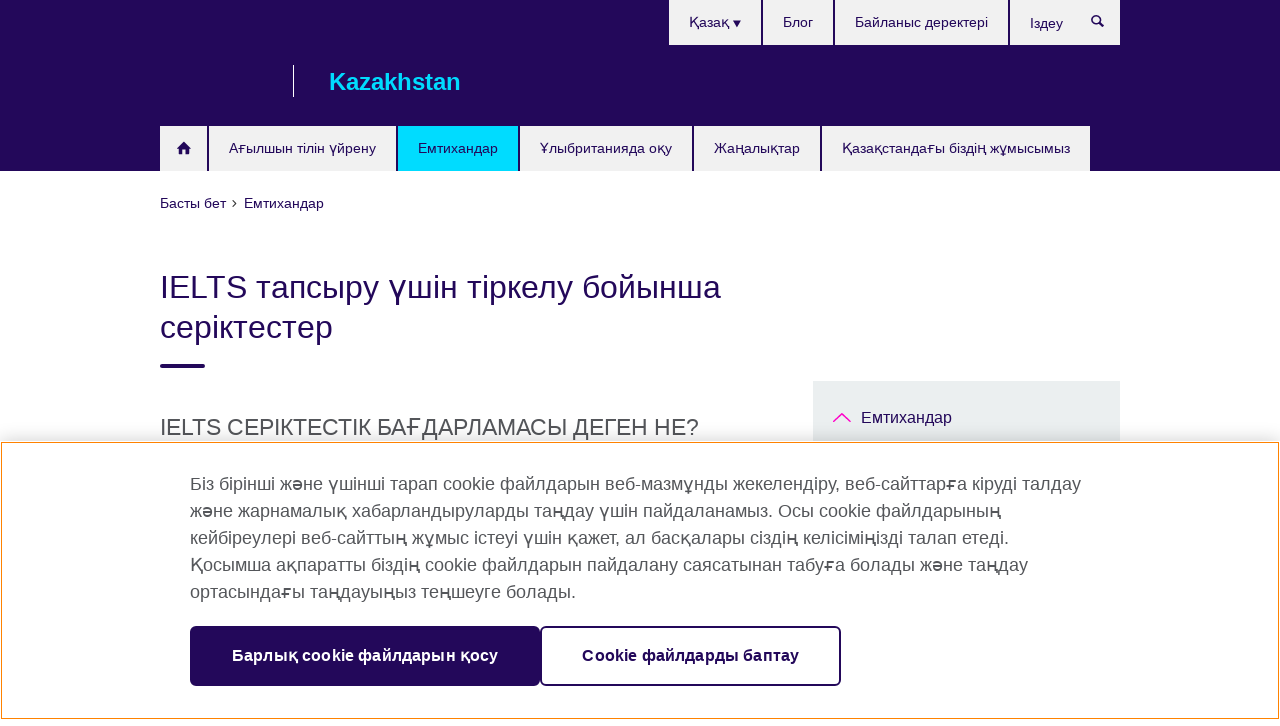

--- FILE ---
content_type: text/html; charset=utf-8
request_url: https://kazakhstan.britishcouncil.org/kk/exams/partnership
body_size: 15348
content:
<!DOCTYPE html>
<html lang="kk"
      dir="ltr"
      class="ltr">
<head>
  <!--[if IE]><![endif]-->
<meta http-equiv="Content-Type" content="text/html; charset=utf-8" />
<script> dataLayer = [{"pageTitle":"IELTS \u0442\u0430\u043f\u0441\u044b\u0440\u0443 \u04af\u0448\u0456\u043d \u0442\u0456\u0440\u043a\u0435\u043b\u0443 \u0431\u043e\u0439\u044b\u043d\u0448\u0430 \u0441\u0435\u0440\u0456\u043a\u0442\u0435\u0441\u0442\u0435\u0440 ","pageCategory":"general_info"}] </script>
<!-- OneTrust Cookies Consent Notice start -->
	<script src="https://cdn.cookielaw.org/scripttemplates/otSDKStub.js" data-document-language="true"
	type="text/javascript" charset="UTF-8" data-domain-script="a902e9be-a500-47f5-b438-11a4fb2e1e31"></script>
	<script type="text/javascript">
	function OptanonWrapper() { }
	</script><!-- OneTrust Cookies Consent Notice end --><!-- Google Tag Manager -->
<script>
  (function (w,d,s,l,i) {
w[l] = w[l]||[];w[l].push({'gtm.start':new Date().getTime(),event:'gtm.js'});var f = d.getElementsByTagName(s)[0],j = d.createElement(s),dl = l != 'dataLayer' ? '&l=' + l : '';j.async = true;j.src = '//www.googletagmanager.com/gtm.js?id=' + i + dl;f.parentNode.insertBefore(j,f);})(window,document,'script','dataLayer','GTM-WGRQH3');
</script>
<!-- End Google Tag Manager -->
<meta name="WT.sp" content="Kazakhstan" />
<link href="https://kazakhstan.britishcouncil.org/kk/exams/partnership" rel="alternate"  hreflang="x-default" /><link href="https://kazakhstan.britishcouncil.org/exam/partnership" rel="alternate" hreflang="en-KZ" />
<link href="https://kazakhstan.britishcouncil.org/kk/exams/partnership" rel="alternate" hreflang="kk-KZ" />
<link href="https://kazakhstan.britishcouncil.org/ru/exams/partnership" rel="alternate" hreflang="ru-KZ" />
<meta property="og:image" content="https://kazakhstan.britishcouncil.org/sites/default/files/bahrain_00312.jpg" />
<link rel="shortcut icon" href="https://kazakhstan.britishcouncil.org/profiles/solas2/themes/solas_ui/favicon.ico" type="image/vnd.microsoft.icon" />
<meta name="description" content="IELTS серіктестік бағдарламасы – IELTS емтиханына British Council ұйымының делдалдығымен үміткерлерді тіркеумен айналысатын мектептер мен ұйымдар үшін British Council ұйымы іске асыратын сер" />
<link rel="canonical" href="https://kazakhstan.britishcouncil.org/kk/exams/partnership" />
<meta name="twitter:dnt" content="on" />
  <title>IELTS тапсыру үшін тіркелу бойынша серіктестер | British Council</title>
  <meta http-equiv="X-UA-Compatible" content="IE=edge">
  <meta name="HandheldFriendly" content="True">
  <meta name="MobileOptimized" content="320">
  <meta name="viewport" content="width=device-width, initial-scale=1.0">
  <!-- iOS -->
  <link rel="apple-touch-icon" sizes="76x76"
        href="/profiles/solas2/themes/solas_ui/favicons/touch-icon-ipad.png">
  <link rel="apple-touch-icon" sizes="180x180"
        href="/profiles/solas2/themes/solas_ui/favicons/apple-touch-icon.png">
  <!-- Safari -->
  <link rel="mask-icon" color="#23085a"
        href="/profiles/solas2/themes/solas_ui/favicons/safari-pinned-tab.svg">
  <!-- Android -->
  <link rel="shortcut icon" sizes="192x192"
        href="/profiles/solas2/themes/solas_ui/favicons/android-chrome-192x192.png">
  <!-- Microsoft -->
  <meta name="msapplication-TileColor" content="#23085a">
  <meta name="msapplication-config" content="/favicons/browserconfig.xml">
  <meta name="theme-color" content="#ffffff">
  <meta http-equiv="cleartype" content="on">
  <link type="text/css" rel="stylesheet" href="/sites/default/files/advagg_css/css__gUwrWmDSCYDpNT-ZgT90lg3qnBO5bhMRTuszI3FZdGE__NddIO3YqwbFuLJ1SpObv95pgccLJqWX0xe4khRt6KhE__FCm6jXjiBjP8zuYZ_NnbkNCk7HnXXx-2_qGc7vHwDAI.css" media="all" />
<link type="text/css" rel="stylesheet" href="https://sui.britishcouncil.org/2.1.0/css/bc-theme.css" media="all" />
<link type="text/css" rel="stylesheet" href="/sites/default/files/advagg_css/css__RwG4UxoOUEqzC-64grp8_bfZJbZtYpEv0BDmS3Z9aqE__pPIAwEbg4s8bg9Cd5Pyut31kpi25dPreoMgRIIzILiE__FCm6jXjiBjP8zuYZ_NnbkNCk7HnXXx-2_qGc7vHwDAI.css" media="all" />
  <script src="/sites/default/files/advagg_js/js__XKqiBvZcB9K0EtZgl_-1bz5LyPEH_u8ah8XcuScspq8__2YujpmtfV0cviqjpUJ84wujhW7ha_JqiXl85CalCQYI__FCm6jXjiBjP8zuYZ_NnbkNCk7HnXXx-2_qGc7vHwDAI.js"></script>
<script src="/sites/default/files/advagg_js/js__eYiAm2GBf9Pa-kUJgRFgh9_ZW8m1oBIZfMIxZijeUxE__--6VVGcRgUtQnZAJlJTHVEjtioA1otSZE34ubE_QiMo__FCm6jXjiBjP8zuYZ_NnbkNCk7HnXXx-2_qGc7vHwDAI.js"></script>
<script src="/sites/default/files/advagg_js/js__fMFhrOJosdrD86FcgutJ6hYdkmt3HtNCOJcIbhpKTMw__kTnC4xo2TRJ1iq8fJX6y7Qhcb5D1y8OXTkGrX2DNK1g__FCm6jXjiBjP8zuYZ_NnbkNCk7HnXXx-2_qGc7vHwDAI.js"></script>
<script src="/sites/default/files/advagg_js/js__wRlYfEmJm6hjfvuapzq0pNOWP4LXmYMTM_tG7fZ_Bso__BsaKROlqVoH1U-25O4BHSOvj0FOd9mpaW6cDEgy8HfE__FCm6jXjiBjP8zuYZ_NnbkNCk7HnXXx-2_qGc7vHwDAI.js"></script>
<script src="/sites/default/files/advagg_js/js__8P-A628TjkVaWCsCKOrzna9OCN-rc39C6C5trp5RFPc__D6lH7qBKCon04HbHf8blti--3zoDsh24nnLyNcZuprw__FCm6jXjiBjP8zuYZ_NnbkNCk7HnXXx-2_qGc7vHwDAI.js"></script>
<script>
<!--//--><![CDATA[//><!--
jQuery.extend(Drupal.settings, {"basePath":"\/","pathPrefix":"kk\/","setHasJsCookie":0,"ajaxPageState":{"theme":"solas_ui","theme_token":"P_ysqiov-oFd6o3SvEjApeJiUb4nfg0T7DBFn3LXVxE","css":{"modules\/system\/system.base.css":1,"modules\/field\/theme\/field.css":1,"profiles\/solas2\/modules\/contrib\/gathercontent\/css\/gathercontent_style.css":1,"modules\/node\/node.css":1,"profiles\/solas2\/modules\/contrib\/relation_add\/relation_add.css":1,"profiles\/solas2\/modules\/custom\/webtrends_simple\/webtrends_data_display\/css\/webtrends_data_display.css":1,"profiles\/solas2\/modules\/contrib\/views\/css\/views.css":1,"https:\/\/sui.britishcouncil.org\/2.1.0\/css\/bc-theme.css":1,"profiles\/solas2\/modules\/contrib\/ctools\/css\/ctools.css":1,"profiles\/solas2\/modules\/custom\/solas_admin\/solas_admin_menu\/solas_admin_menu.css":1,"modules\/locale\/locale.css":1,"public:\/\/rrssb\/rrssb.c294dcbe.css":1,"profiles\/solas2\/libraries\/rrssb-plus\/css\/rrssb.css":1,"profiles\/solas2\/themes\/solas_ui\/css\/solas-ui-overrides.css":1,"profiles\/solas2\/themes\/solas_ui\/css\/solas-ui-widgets.css":1,"profiles\/solas2\/themes\/solas_ui\/css\/solas-ui-admin.css":1,"profiles\/solas2\/themes\/solas_ui\/css\/solas-ui-integration.css":1},"js":{"https:\/\/sui.britishcouncil.org\/2.1.0\/scripts\/main.js":1,"profiles\/solas2\/themes\/solas_ui\/js\/init.js":1,"profiles\/solas2\/themes\/solas_ui\/js\/ajax.js":1,"profiles\/solas2\/themes\/solas_ui\/js\/listings.js":1,"profiles\/solas2\/themes\/solas_ui\/js\/filters.js":1,"profiles\/solas2\/themes\/solas_ui\/js\/forms.js":1,"profiles\/solas2\/themes\/solas_ui\/js\/maps.js":1,"profiles\/solas2\/themes\/solas_ui\/js\/bookeo.js":1,"profiles\/solas2\/themes\/solas_ui\/js\/icon-insertion.js":1,"profiles\/solas2\/themes\/solas_ui\/js\/libs\/jquery.validate.min.js":1,"profiles\/solas2\/themes\/solas_ui\/js\/menus.js":1,"profiles\/solas2\/themes\/bootstrap\/js\/bootstrap.js":1,"profiles\/solas2\/modules\/contrib\/jquery_update\/replace\/jquery\/1.8\/jquery.min.js":1,"misc\/jquery-extend-3.4.0.js":1,"misc\/jquery-html-prefilter-3.5.0-backport.js":1,"misc\/jquery.once.js":1,"misc\/drupal.js":1,"misc\/form-single-submit.js":1,"profiles\/solas2\/modules\/contrib\/entityreference\/js\/entityreference.js":1,"profiles\/solas2\/modules\/features\/solas_ct_event\/js\/solas_ct_event.js":1,"profiles\/solas2\/modules\/custom\/solas_field_formatters\/solas_ff_exams_widget\/js\/solas_ff_exams_widget.js":1,"profiles\/solas2\/modules\/custom\/webtrends_simple\/webtrends_data_display\/js\/webtrends_data_display.js":1,"public:\/\/languages\/kk_mlhRBKkKPiDDcmom9okO1JRE9YlxXWnRvGNl1lL4jmc.js":1,"profiles\/solas2\/modules\/contrib\/field_group\/field_group.js":1,"profiles\/solas2\/modules\/contrib\/rrssb\/rrssb.init.js":1,"profiles\/solas2\/libraries\/rrssb-plus\/js\/rrssb.min.js":1}},"better_exposed_filters":{"views":{"solas_news_alerts":{"displays":{"news_alert":{"filters":[]}}},"promos_test_revs":{"displays":{"block":{"filters":[]}}},"promo_sbar_revs":{"displays":{"block":{"filters":[]}}},"partners":{"displays":{"partners_block":{"filters":[]}}},"global_header_logos":{"displays":{"block":{"filters":[]}}}}},"addSuiIcons":{"accessibility_text":"Opens in a new tab or window."},"urlIsAjaxTrusted":{"\/kk\/search":true},"isFront":false,"googleMapsApi":{"key":"AIzaSyCaot_vEl5pGDJ35FbtR19srhUErCdgR9k"},"field_group":{"div":"full"},"rrssb":{"size":"","shrink":"","regrow":"","minRows":"","maxRows":"","prefixReserve":"","prefixHide":"","alignRight":0},"solas_ct_webform":{"serverMaxFileSize":67108864,"currentTheme":"solas_ui"},"password":{"strengthTitle":"Password compliance:"},"type":"setting","bootstrap":{"anchorsFix":"0","anchorsSmoothScrolling":"0","formHasError":1,"popoverEnabled":"0","popoverOptions":{"animation":1,"html":0,"placement":"right","selector":"","trigger":"click","triggerAutoclose":1,"title":"","content":"","delay":0,"container":"body"},"tooltipEnabled":"0","tooltipOptions":{"animation":1,"html":0,"placement":"auto left","selector":"","trigger":"hover focus","delay":0,"container":"body"}}});
//--><!]]>
</script>

<script>(window.BOOMR_mq=window.BOOMR_mq||[]).push(["addVar",{"rua.upush":"false","rua.cpush":"true","rua.upre":"false","rua.cpre":"true","rua.uprl":"false","rua.cprl":"false","rua.cprf":"false","rua.trans":"SJ-894d26fe-f04b-419f-a6de-acc2ab91b7a1","rua.cook":"false","rua.ims":"false","rua.ufprl":"false","rua.cfprl":"false","rua.isuxp":"false","rua.texp":"norulematch","rua.ceh":"false","rua.ueh":"false","rua.ieh.st":"0"}]);</script>
                              <script>!function(e){var n="https://s.go-mpulse.net/boomerang/";if("False"=="True")e.BOOMR_config=e.BOOMR_config||{},e.BOOMR_config.PageParams=e.BOOMR_config.PageParams||{},e.BOOMR_config.PageParams.pci=!0,n="https://s2.go-mpulse.net/boomerang/";if(window.BOOMR_API_key="GFYB7-E28QN-UXTEV-T9AT2-PFUUJ",function(){function e(){if(!o){var e=document.createElement("script");e.id="boomr-scr-as",e.src=window.BOOMR.url,e.async=!0,i.parentNode.appendChild(e),o=!0}}function t(e){o=!0;var n,t,a,r,d=document,O=window;if(window.BOOMR.snippetMethod=e?"if":"i",t=function(e,n){var t=d.createElement("script");t.id=n||"boomr-if-as",t.src=window.BOOMR.url,BOOMR_lstart=(new Date).getTime(),e=e||d.body,e.appendChild(t)},!window.addEventListener&&window.attachEvent&&navigator.userAgent.match(/MSIE [67]\./))return window.BOOMR.snippetMethod="s",void t(i.parentNode,"boomr-async");a=document.createElement("IFRAME"),a.src="about:blank",a.title="",a.role="presentation",a.loading="eager",r=(a.frameElement||a).style,r.width=0,r.height=0,r.border=0,r.display="none",i.parentNode.appendChild(a);try{O=a.contentWindow,d=O.document.open()}catch(_){n=document.domain,a.src="javascript:var d=document.open();d.domain='"+n+"';void(0);",O=a.contentWindow,d=O.document.open()}if(n)d._boomrl=function(){this.domain=n,t()},d.write("<bo"+"dy onload='document._boomrl();'>");else if(O._boomrl=function(){t()},O.addEventListener)O.addEventListener("load",O._boomrl,!1);else if(O.attachEvent)O.attachEvent("onload",O._boomrl);d.close()}function a(e){window.BOOMR_onload=e&&e.timeStamp||(new Date).getTime()}if(!window.BOOMR||!window.BOOMR.version&&!window.BOOMR.snippetExecuted){window.BOOMR=window.BOOMR||{},window.BOOMR.snippetStart=(new Date).getTime(),window.BOOMR.snippetExecuted=!0,window.BOOMR.snippetVersion=12,window.BOOMR.url=n+"GFYB7-E28QN-UXTEV-T9AT2-PFUUJ";var i=document.currentScript||document.getElementsByTagName("script")[0],o=!1,r=document.createElement("link");if(r.relList&&"function"==typeof r.relList.supports&&r.relList.supports("preload")&&"as"in r)window.BOOMR.snippetMethod="p",r.href=window.BOOMR.url,r.rel="preload",r.as="script",r.addEventListener("load",e),r.addEventListener("error",function(){t(!0)}),setTimeout(function(){if(!o)t(!0)},3e3),BOOMR_lstart=(new Date).getTime(),i.parentNode.appendChild(r);else t(!1);if(window.addEventListener)window.addEventListener("load",a,!1);else if(window.attachEvent)window.attachEvent("onload",a)}}(),"".length>0)if(e&&"performance"in e&&e.performance&&"function"==typeof e.performance.setResourceTimingBufferSize)e.performance.setResourceTimingBufferSize();!function(){if(BOOMR=e.BOOMR||{},BOOMR.plugins=BOOMR.plugins||{},!BOOMR.plugins.AK){var n="true"=="true"?1:0,t="",a="aoizogyxe34du2lotxqa-f-ddd1b3fa8-clientnsv4-s.akamaihd.net",i="false"=="true"?2:1,o={"ak.v":"39","ak.cp":"35045","ak.ai":parseInt("251977",10),"ak.ol":"0","ak.cr":9,"ak.ipv":4,"ak.proto":"h2","ak.rid":"2d47f8ac","ak.r":47762,"ak.a2":n,"ak.m":"b","ak.n":"essl","ak.bpcip":"3.145.151.0","ak.cport":46262,"ak.gh":"23.48.98.236","ak.quicv":"","ak.tlsv":"tls1.3","ak.0rtt":"","ak.0rtt.ed":"","ak.csrc":"-","ak.acc":"","ak.t":"1768857056","ak.ak":"hOBiQwZUYzCg5VSAfCLimQ==h7plVcZAGoECUjYULLqAJqQiYMKP792GuPC2NeEOOlEt9ORPaWCQ/o4/rVr1Js8JgE64kw+cR6PFLEV9OECGKmZsu7ZxuethmT0taKPvU2YdMIxLRdvUO1ZHpemp5cFN4ED/gBUCR+18VADL1DJQzeGsUbPYIK8BIrc5S4MFSOzpP/ZeCB8n5g9Nlw+q1o8im5+Z3CgSBTQjEIuONIwInOs5g8FwvXftiRjkAlSoR707lSbomR5I0DayVhAp5F6TpvFCmTCmREw2RqtIyDQ7FoECvL7g9Bq7KlEWkAKtqF6P3y5BGILlR/lvd2kHhzgZn2fPdrJZzD+ZJQJExsqkfF77jei8n2O5djxG+OvstSOjHDPhfqYPUgMztmiOIuYk/AlCnW5WpUi8CupBZkOlxHsp1x2H3/kR542dVp2h0Lk=","ak.pv":"653","ak.dpoabenc":"","ak.tf":i};if(""!==t)o["ak.ruds"]=t;var r={i:!1,av:function(n){var t="http.initiator";if(n&&(!n[t]||"spa_hard"===n[t]))o["ak.feo"]=void 0!==e.aFeoApplied?1:0,BOOMR.addVar(o)},rv:function(){var e=["ak.bpcip","ak.cport","ak.cr","ak.csrc","ak.gh","ak.ipv","ak.m","ak.n","ak.ol","ak.proto","ak.quicv","ak.tlsv","ak.0rtt","ak.0rtt.ed","ak.r","ak.acc","ak.t","ak.tf"];BOOMR.removeVar(e)}};BOOMR.plugins.AK={akVars:o,akDNSPreFetchDomain:a,init:function(){if(!r.i){var e=BOOMR.subscribe;e("before_beacon",r.av,null,null),e("onbeacon",r.rv,null,null),r.i=!0}return this},is_complete:function(){return!0}}}}()}(window);</script></head>
<body
  class="page-node-8571 node-type-general-info i18n-kk" >
  <!-- Google Tag Manager -->
<noscript>
<iframe src="//www.googletagmanager.com/ns.html?id=GTM-WGRQH3&pageTitle=IELTS%20%D1%82%D0%B0%D0%BF%D1%81%D1%8B%D1%80%D1%83%20%D2%AF%D1%88%D1%96%D0%BD%20%D1%82%D1%96%D1%80%D0%BA%D0%B5%D0%BB%D1%83%20%D0%B1%D0%BE%D0%B9%D1%8B%D0%BD%D1%88%D0%B0%20%D1%81%D0%B5%D1%80%D1%96%D0%BA%D1%82%D0%B5%D1%81%D1%82%D0%B5%D1%80%20&pageCategory=general_info" height="0" width="0" style="display:none;visibility:hidden"></iframe>
</noscript>
<!-- End Google Tag Manager -->
  <div id="skip-link">
    <a href="#main-content"
       class="element-invisible element-focusable">Skip to main content</a>
  </div>
<header role="banner" class="navbar bc-navbar-default bc-navbar-has-support-area">
  <div class="container">
    <h2 class="navbar-header">
      <div class="navbar-brand bc-brand-has-secondary-logo-and-slogan">
                  <a class="bc-brand-logo"
             href="/kk">British Council</a>
                                  <div class="navbar-logos">
            
<div class="view-global-header-logos view view-global-header-logos view-id-global_header_logos view-display-id-block view-dom-id-7674f423bd3604a85a4d4cd808cce290">
        
  
  
      
    
  
      <ul><li>
  
<!--Field name: field_generic_media-->
  
  
<!--Field name: field_image-->
  <img class="img-responsive bc-brand-secondary-logo" width="531" height="100" alt="" src="https://kazakhstan.britishcouncil.org/sites/default/files/styles/secondary_logo/public/kazakhstan_30_years_white_screen_64px_kazakh.png?itok=1JKErcqF" />
</li>
</ul>
    
  
  
  
  
  
  </div>
          </div>
                          <span class="bc-brand-slogan">Kazakhstan</span>
              </div>
    </h2>

          <div class="bc-btn-navbar-group" role="group" aria-label="navbar-group">
        <button type="button" class="btn btn-default bc-menu-toggle" data-target=".mega-menu .navbar-nav">
          Мәзір          <div class="menu-icon">
            <span></span>
            <span></span>
            <span></span>
            <span></span>
          </div>
        </button>
      </div>
    
          <nav role="navigation" class="mega-menu">
                  <ul class="nav navbar-nav bc-primary-nav bc-navbar-nav-has-home-icon"><li class="first leaf"><a href="/kk" title="">Басты бет</a></li>
<li class="expanded"><a href="/kk/english">Ағылшын тілін үйрену</a><ul class="dropdown-menu"><li class="first leaf"><a href="/kk/english/english-online">English Online: 100% онлайн мұғалім өткізетін курс</a></li>
<li class="leaf"><a href="https://englishonline.britishcouncil.org/ielts-coach/?c=kz&amp;country=kz" title="Opens in a new tab or window." target="_blank">IELTS репетиторы: сарапшылармен онлайн үйреніңіз <svg class="bc-svg bc-svg-popup"  aria-label="Opens in a new tab or window.">
  <use xlink:href="#icon-popup"></use>
</svg>
</a></li>
<li class="leaf"><a href="/kk/english/online-corporate-english-solutions">Корпоративтік ағылшын тілі бойынша онлайн-шешімдер</a></li>
<li class="collapsed"><a href="/kk/english/websites">Біздің Learn English веб-тораптарымыз</a></li>
<li class="collapsed"><a href="/kk/english/apps">Біздің Learn English қолданбаларымыз</a></li>
<li class="leaf"><a href="/kk/englishscore-%E2%80%93-take-free-english-test">EnglishScore - ағылшын тілінен тегін тест</a></li>
<li class="leaf"><a href="/kk/english/online/englishscore-tutors">EnglishScore Tutors - жеке онлайн ағылшын репетиторлары</a></li>
<li class="leaf"><a href="/kk/english/timmy-time">Learning Time with Timmy</a></li>
<li class="leaf"><a href="/kk/english/online-test">Ағылшын тілін қандай деңгейде білетініңізді айқындап алыңыз</a></li>
<li class="last leaf"><a href="/kk/english/toolkit">Ағылшын тілін үйренуге арналған құралдар</a></li>
</ul></li>
<li class="expanded active-trail active"><a href="/kk/exam" class="active-trail active-trail">Емтихандар</a><ul class="dropdown-menu"><li class="first collapsed"><a href="/kk/exam/ielts">IELTS тестін Британдық Кеңеспен бірге тапсырыңыз</a></li>
<li class="leaf"><a href="/kk/exam/ielts/uk-visas-immigration">Ұлыбританияның Визалар және Иммиграция үшін IELTS тестілері</a></li>
<li class="collapsed"><a href="/kk/exam/aptis" title="">Aptis ағылшын тілі тесті</a></li>
<li class="collapsed"><a href="/kk/exam/professional-university">Кәсіби және академиялық емтихандар</a></li>
<li class="collapsed"><a href="/kk/exam/why">British Council-да емтихан тапсырудың артықшылықтары</a></li>
<li class="last leaf active-trail active"><a href="/kk/exams/partnership" class="active-trail active-trail active-trail active-trail active">IELTS тапсыру үшін тіркелу бойынша серіктестер</a></li>
</ul></li>
<li class="expanded"><a href="/kk/study-uk">Ұлыбританияда оқу</a><ul class="dropdown-menu"><li class="first leaf"><a href="/kk/study-uk/want">Ұлыбританияда оқығыңыз келе ме?</a></li>
<li class="leaf"><a href="/kk/study-uk/scholarships-funding">Стипендиялар және қаржыландыру</a></li>
<li class="leaf"><a href="/kk/study-uk/scholarship-women-stem">Дәлдік ғылымдармен айналысатын әйелдерге арналған Британ Кеңес стипендиялары (STEM)</a></li>
<li class="collapsed"><a href="/kk/study-uk/alumni-awards">Alumni Awards</a></li>
<li class="collapsed"><a href="/kk/study-uk/uk-alumni">Ұлыбритания түлектері</a></li>
<li class="last leaf"><a href="/kk/study-uk/document-certification-verification">Құжаттардың көшірмелерін куәландыру мен түпнұсқалығын растау</a></li>
</ul></li>
<li class="leaf"><a href="/kk/events">Жаңалықтар</a></li>
<li class="last collapsed"><a href="/kk/programmes">Қазақстандағы бiздiң жұмысымыз</a></li>
</ul>                          <ul class="bc-navbar-support">
                          <li class="hidden-xs hidden-sm">
                <nav>
                  
  <div class="sr-only">Тілді таңдаңыз</div>

<ul class="nav navbar-nav bc-navbar-lang-switcher">
  <li class="dropdown">
    <a href="#" class="bc-dropdown-toggle">
      Қазақ      <svg class="bc-svg bc-svg-down-dir" aria-hidden="true">
  <use xlink:href="#icon-down-dir"></use>
</svg>
    </a>
    <div class="item-list"><ul class="dropdown-menu"><li class="list-item-class first"><a href="/exam/partnership">English</a></li>
<li class="list-item-class active"><a href="/kk/exams/partnership" class="active">Қазақ</a></li>
<li class="list-item-class last"><a href="/ru/exams/partnership">Русский</a></li>
</ul></div>  </li>
</ul>
                </nav>
              </li>
                                                  <li>
                <ul class="nav navbar-nav"><li class="first leaf"><a href="https://kazakhstan.britishcouncil.org/kk/blog" title="">Блог</a></li>
<li class="last leaf"><a href="/kk/about/contact">Байланыс деректері</a></li>
</ul>              </li>
                                      <li>
                <a data-target=".bc-navbar-search" class="bc-btn-search bc-search-toggle">
                  <svg class="bc-svg bc-svg-search" aria-hidden="true">
  <use xlink:href="#icon-search"></use>
</svg>
                  Show search                </a>
                <div class="bc-navbar-search">
                  

<form action="/kk/search" method="get" id="views-exposed-form-elastic-search-search-blk" accept-charset="UTF-8"><div>
<div class="input-group">
            <label class="sr-only" for="edit-search-api-views-fulltext">
        Іздеу      </label>
        <div class="form-item-search-api-views-fulltext form-group">
 <input placeholder="Іздеу" class="form-control form-text" type="text" id="edit-search-api-views-fulltext" name="search_api_views_fulltext" value="" size="30" maxlength="128" />
</div>
    <span class="input-group-btn">
    <button type="submit" id="edit-submit-elastic-search" name="" value="Іздеу" class="btn btn-primary form-submit form-submit">Іздеу</button>
  </span>
</div>
</div></form>                  <a href="#navbar-search-form" class="bc-btn-close bc-search-toggle" data-target=".bc-navbar-search">
                    <svg class="bc-svg bc-svg-cross" aria-hidden="true">
  <use xlink:href="#icon-cross"></use>
</svg>
                    Close search                  </a>
                </div>
              </li>
                                      <li class="hidden-md hidden-lg">
                
  <div class="sr-only">Тілді таңдаңыз</div>

<ul class="nav navbar-nav bc-navbar-lang-switcher">
  <li class="dropdown">
    <a href="#" class="bc-dropdown-toggle">
      Қазақ      <svg class="bc-svg bc-svg-down-dir" aria-hidden="true">
  <use xlink:href="#icon-down-dir"></use>
</svg>
    </a>
    <div class="item-list"><ul class="dropdown-menu"><li class="list-item-class first"><a href="/exam/partnership">English</a></li>
<li class="list-item-class active"><a href="/kk/exams/partnership" class="active">Қазақ</a></li>
<li class="list-item-class last"><a href="/ru/exams/partnership">Русский</a></li>
</ul></div>  </li>
</ul>
              </li>
                      </ul>
              </nav>
    
      </div>
</header>


<div class="main-container container">

  
  
        
  
  
      <ol vocab="https://schema.org/" typeof="BreadcrumbList" class="breadcrumb"><li property="itemListElement" typeof="ListItem"><a href="/kk" property="item" typeof="WebPage"><span property="name">Басты бет</span></a><meta property="position" content="1"></li><li property="itemListElement" typeof="ListItem"><a href="/kk/exam" property="item" typeof="WebPage"><span property="name">Емтихандар</span></a><meta property="position" content="2"></li></ol>  
      <div class="page-header">
      <div class="row">
        <div class="col-xs-12 col-md-8">
                    <h1>IELTS тапсыру үшін тіркелу бойынша серіктестер </h1>
                  </div>
      </div>
    </div>
  
      <div class="row bc-context-nav">
      <div class="col-xs-12 hidden-md hidden-lg">
        

<div class="bc-btn-secondary-nav-group" role="group" aria-label="navbar-group">
  <button type="button" class="btn btn-default bc-menu-toggle" data-target=".bc-nav-subnav">
    Осы секцияда    <div class="menu-icon">
      <span></span>
      <span></span>
      <span></span>
      <span></span>
    </div>
  </button>
</div>


<nav class="bc-nav-subnav">
        <div class="bc-nav-title">
    <a href="/kk/exam" class="active-trail active-trail active-trail">Емтихандар</a>  </div>
    <ul class="nav"><li class="first collapsed menu-mlid-6872"><a href="/kk/exam/ielts">IELTS тестін Британдық Кеңеспен бірге тапсырыңыз</a></li>
<li class="leaf menu-mlid-8304"><a href="/kk/exam/ielts/uk-visas-immigration">Ұлыбританияның Визалар және Иммиграция үшін IELTS тестілері</a></li>
<li class="collapsed menu-mlid-7419"><a href="/kk/exam/aptis" title="">Aptis ағылшын тілі тесті</a></li>
<li class="collapsed menu-mlid-778"><a href="/kk/exam/professional-university">Кәсіби және академиялық емтихандар</a></li>
<li class="collapsed menu-mlid-782"><a href="/kk/exam/why">British Council-да емтихан тапсырудың артықшылықтары</a></li>
<li class="last leaf active-trail active menu-mlid-6957 active"><a href="/kk/exams/partnership" class="active-trail active-trail active-trail active-trail active-trail active">IELTS тапсыру үшін тіркелу бойынша серіктестер</a></li>
</ul></nav>
      </div>
    </div>
  
  
  <div class="row">
    
    <section role="main" class="col-xs-12 col-md-8">
      <a id="main-content"></a>

      
            
  




<!--Field name: field_generic_media-->
  <figure class="bc-item"><figure class="bc-media-detail">
  
<!--Field name: field_image-->
  <img class="img-responsive bc-landscape lazyload blur-up" width="630" height="354" alt="" src="https://kazakhstan.britishcouncil.org/sites/default/files/styles/bc-landscape-100x56/public/bahrain_00312.jpg?itok=H4FWzxtm" data-sizes="auto" data-srcset="https://kazakhstan.britishcouncil.org/sites/default/files/styles/bc-landscape-270x152/public/bahrain_00312.jpg?itok=MU9h3QUx 270w, https://kazakhstan.britishcouncil.org/sites/default/files/styles/bc-landscape-300x169/public/bahrain_00312.jpg?itok=W07z96-9 300w, https://kazakhstan.britishcouncil.org/sites/default/files/styles/bc-landscape-630x354/public/bahrain_00312.jpg?itok=7xfigZeq 630w, https://kazakhstan.britishcouncil.org/sites/default/files/styles/bc-landscape-800x450/public/bahrain_00312.jpg?itok=SX4qbPcr 800w, https://kazakhstan.britishcouncil.org/sites/default/files/styles/bc-landscape-950x534/public/bahrain_00312.jpg?itok=gjSIBGId 950w, https://kazakhstan.britishcouncil.org/sites/default/files/styles/bc-landscape-1280x720/public/bahrain_00312.jpg?itok=68DI8SES 1280w, https://kazakhstan.britishcouncil.org/sites/default/files/styles/bc-landscape-1440x810/public/bahrain_00312.jpg?itok=xzaVUSBk 1440w" />  </figure>
</figure>

<div><!--Field name: body-->
  <div class="bc-body-text"><h2>IELTS СЕРІКТЕСТІК БАҒДАРЛАМАСЫ ДЕГЕН НЕ?</h2>
<p>IELTS серіктестік бағдарламасы – IELTS емтиханына British Council ұйымының делдалдығымен үміткерлерді тіркеумен айналысатын мектептер мен ұйымдар үшін British Council ұйымы іске асыратын серіктестік бағдарлама. Осы бағдарламаның көмегімен British Council ұйымы біздің басты серіктестерімізге IELTS емтиханын тапсыруға студенттерді дайындауда қолдау жасайды және қосымша қызметтер көрсетеді, соның ішінде оқытушыларға арналған оқыту семинарларын өткізеді, емтиханға дайындалуға арналған оқу материалдары мен жарнамалық өнімдерді береді.</p>
<h3>БАҒДАРЛАМАНЫҢ СЕРІКТЕСІ БОЛУДАН ҚАНДАЙ ПАЙДА АЛАСЫЗ? </h3>
<ul>
<li>Онлайн-тіркеу жүйесін пайдалану есебінен өз студенттеріңізге/клиенттеріңізге қызмет көрсету деңгейін көтересіз;</li>
<li>Ұйымыңызда жұмыс істейтін, IELTS емтиханына дайындайтын оқытушылардың кәсіби деңгейі жоғарылайды; </li>
<li>Студенттеріңіз/клиенттеріңіз оқу материалдарына көбірек мөлшерде қол жеткізу мүмкіндігіне ие болады; </li>
<li>British Council ұйымының тарапынан қолдау көлемі артады және жарнамалық материалдар аласыз;</li>
<li>Сіздің ұйымыңыз туралы ақпарат қазақстандық веб-сайтта орналастырылады; </li>
<li>Қазақстанда IELTS тапсыру үшін тіркелу бойынша ресми танылған орталыққа айналасыз.</li>
</ul>
<h3>БІЗДІҢ IELTS СЕРІКТЕСТІК БАҒДАРЛАМАСЫНА КІМ ҚАТЫСА АЛАДЫ?</h3>
<p>IELTS емтиханына тіркеумен серіктес ретінде немесе British Council арқылы айналысатын кез келген ұйым.</p>
<h3>БАҒДАРЛАМАҒА ҚАТЫСУ ҚАНДАЙ МЕРЗІМГЕ РЕСІМДЕЛЕДІ?</h3>
<p>Бағдарламаға қатысу келісімге қол қойылған күннен бастап бір жылға ресімделеді.</p>
<h3>БАҒДАРЛАМАҒА ҚАТЫСУ ҮШІН ҚАНДАЙ ДА БІР БАСҚА ТАЛАПТАР БАР МА?</h3>
<p>Бағдарламаның қатысушысына айналу үшін British Council ұйымымен келісім жасасып, қатысу бойынша барлық шарттарды қабылдау керек.</p>
<h3>ОСЫ БАҒДАРЛАМА НЕМЕСЕ ЖАЛПЫ АЛҒАНДА IELTS ТУРАЛЫ ТОЛЫҚ АҚПАРАТ АЛУ ҮШІН КІМГЕ ХАБАРЛАСУ КЕРЕК?</h3>
<p>Біздің серіктестік бағдарлама туралы қосымша ақпарат алу үшін бізге +7 727 244 41 44 телефоны немесе электрондық пошта арқылы хабарласа аласыз: <a href="mailto:info@kz.britishcouncil.org">info@kz.britishcouncil.org</a> </p>
<h3>СЕРІКТЕСТЕР:</h3></div>
<section class="bc-show-hides full-width-xs">
<!--Field name: field_general_info_show_hide-->
  <div class="bc-show-hide"><h2><button class="bc-show-hide-title" type="button" aria-expanded="false" tabindex="0" id="bc-show-hides-8571-header-1" aria-controls="bc-show-hides-8571-content-1">Aлтын дәрежелі серіктес<span class="sr-only">Click to expand. More information available.</span></button></h2><div id="bc-show-hides-8571-content-1" class="bc-show-hide-content bc-show-hide-body"><div class="bc-body-text"><table>
<tbody>
<tr>
<td> Top Tier</td>
<td>
<p>Телефон: 8 778 775 55 80</p>
<p>Электронды пошта: <a href="mailto:toptier.ielts@gmail.com">toptier.ielts@gmail.com</a></p>
<p>Сайт: <a href="https://www.toptier.kz/" target="_blank">www.toptier.kz/</a></p>
<p>Мекенжай: даңғ., Байзаков 280, Алматы</p>
</td>
</tr>
<tr>
<td> Embassy</td>
<td>
<p>Телефон: +7 747 094 75 60</p>
<p>Электронды пошта:  <a href="mailto:smartschool.hrbp@gmail.com">smartschool.hrbp@gmail.com</a>; <br /><a href="mailto:zzhalmagambetova@gmail.com">zzhalmagambetova@gmail.com</a></p>
<p>Сайт: <a href="https://www.ielts.smart-school.kz/">https://www.ielts.smart-school.kz/</a></p>
<p>Мекенжай: 1 филиалы: Жолдасбеков 9а, 3 этаж,  Алматы; 2 филиалы; <br />Минусинская 13Б, 4 қабат, Алматы,</p>
</td>
</tr>
</tbody>
</table>
</div></div></div>  <div class="bc-show-hide"><h2><button class="bc-show-hide-title" type="button" aria-expanded="false" tabindex="0" id="bc-show-hides-8571-header-2" aria-controls="bc-show-hides-8571-content-2">Қола дәрежелі серіктес<span class="sr-only">Click to expand. More information available.</span></button></h2><div id="bc-show-hides-8571-content-2" class="bc-show-hide-content bc-show-hide-body"><div class="bc-body-text"><table>
<tbody>
<tr>
<td>GSC Study</td>
<td>
<p>Электронды пошта: <a href="mailto:info@gscenter.kz">info@gscenter.kz</a></p>
<p>Сайт: <a href="https://www.gscstudy.kz/" target="_blank">www.gscstudy.kz/</a></p>
<p>Мекенжай: Астана қ., Сарайшық көшесі 34, VP-9, VP-11 кеңселері;<br />Астана қ., Ұлы Дала даңғылы 41/6</p>
</td>
</tr>
</tbody>
</table>
</div></div></div>  <div class="bc-show-hide"><h2><button class="bc-show-hide-title" type="button" aria-expanded="false" tabindex="0" id="bc-show-hides-8571-header-3" aria-controls="bc-show-hides-8571-content-3">Алматы<span class="sr-only">Click to expand. More information available.</span></button></h2><div id="bc-show-hides-8571-content-3" class="bc-show-hide-content bc-show-hide-body"><div class="bc-body-text"><table border="0">
<tbody>
<tr>
<td>Caspian Training Group</td>
<td>
<p>Телефон: +77773556154</p>
<p>Электронды пошта: <a href="mailto:info@ctgroup.kz">info@ctgroup.kz</a></p>
<p>Сайт: <a href="https://www.ctgroup.kz" target="_blank">www.ctgroup.kz</a></p>
<p>Мекенжай: 050060,  Алматы, даңғ., А.Кекилбайулы, 270/1 (ЖК «MegaTowers» блок 1)</p>
</td>
</tr>
<tr>
<td>Top Tier</td>
<td>
<p>Телефон: 8 778 775 55 80</p>
<p>Электронды пошта: <a href="mailto:toptier.ielts@gmail.com">toptier.ielts@gmail.com</a></p>
<p>Сайт: <a href="https://www.toptier.kz/" target="_blank">www.toptier.kz/</a></p>
<p>Мекенжай: даңғ., Байзаков 280, Алматы</p>
</td>
</tr>
<tr>
<td>GSC</td>
<td>
<p>Телефон: 8 771 711 99 99</p>
<p>Электронды пошта: <a href="mailto:alibek@gscstudy.kz">alibek@gscstudy.kz</a></p>
<p>Сайт: <a href="https://www.gscstudy.kz/" target="_blank">www.gscstudy.kz/</a></p>
<p>Мекенжай: даңғ., Гагарин 233, Блок А (ЖК Terra)</p>
</td>
</tr>
<tr>
<td>De Montfort University</td>
<td>
<p>Телефон: +7 771 772 2006</p>
<p>Электронды пошта: <a href="mailto:cell@dmuk.edu.kz">cell@dmuk.edu.kz</a></p>
<p>Сайт: <a href="https://www.dmuk.edu.kz" target="_blank">www.dmuk.edu.kz</a></p>
<p>Мекенжай: 050044, Алматы, 120/48, ғимарат 4,  әль-Фараби </p>
</td>
</tr>
<tr>
<td>Edu Stream</td>
<td>
<p>Телефон: +77771973386, +77717188637</p>
<p>Электронды пошта: <a href="mailto:almaty@edustream.kz">almaty@edustream.kz</a></p>
<p>Сайт: <a href="https://edustream.kz/" target="_blank">www.edustream.kz/</a></p>
<p>Мекенжай: Төлебаев көшесі 114а, Алматы 050000</p>
</td>
</tr>
<tr>
<td>ANGELSTREAM</td>
<td>
<p>Телефон: +7 777 292 0330</p>
<p>Email: <a href="mailto:info@angelstream.com">info@angelstream.com</a></p>
<p>Сайт: <a href="https://www.angelstream.com/">https://www.angelstream.com/</a></p>
<p>Мекенжай: Абай 52B,  БЦ Байзак</p>
</td>
</tr>
<tr>
<td>PIXELS</td>
<td>
<p>Телефон: +77471934170</p>
<p>Электронды пошта: <a href="mailto:aissulu.om@mail.ru">aissulu.om@mail.ru</a></p>
<p>Мекенжай: Сәкен Жүнісов к., 2/13, 61</p>
</td>
</tr>
</tbody>
</table>
</div></div></div>  <div class="bc-show-hide"><h2><button class="bc-show-hide-title" type="button" aria-expanded="false" tabindex="0" id="bc-show-hides-8571-header-4" aria-controls="bc-show-hides-8571-content-4">Алматы<span class="sr-only">Click to expand. More information available.</span></button></h2><div id="bc-show-hides-8571-content-4" class="bc-show-hide-content bc-show-hide-body"><div class="bc-body-text"><table border="0">
<tbody>
<tr>
<td>Smart School</td>
<td>
<p>Телефон: +7 747 094 75 60</p>
<p>Электронды пошта:  <a href="mailto:smartschool.hrbp@gmail.com">smartschool.hrbp@gmail.com</a>; <a href="mailto:zzhalmagambetova@gmail.com">zzhalmagambetova@gmail.com</a></p>
<p>Сайт: <a href="https://www.ielts.smart-school.kz/">https://www.ielts.smart-school.kz/</a></p>
<p>Мекенжай: 1 филиалы: Жолдасбеков 9а, 3 этаж,  Алматы; 2 филиалы: Минусинская 13Б, 4 қабат, Алматы,</p>
</td>
</tr>
<tr>
<td>MIA Kazakhstan</td>
<td>
<p>Телефон: 8 777 987 77 37</p>
<p>Электронды пошта: <a href="mailto:miakazakhstan@gmail.com">miakazakhstan@gmail.com</a></p>
<p>Сайт: <a href="https://miaeducation.kz/podgotovka-k-ielts">https://miaeducation.kz/podgotovka-k-ielts</a></p>
<p>Мекенжай: Құрманғазы көшесі, 107/2., 4-5 қабат,  Алматы</p>
</td>
</tr>
<tr>
<td>A-Level</td>
<td>
<p>Телефон: 77472332282, 77073137413</p>
<p>Электронды пошта: <a href="mailto:alevelkz.almaty@gmail.com">alevelkz.almaty@gmail.com</a></p>
<p>Сайт: <a href="https://alevel.kz/ ">https://alevel.kz/ </a></p>
<p>Мекенжай: British Council Bayzak, Abay Ave.52в, 630</p>
</td>
</tr>
<tr>
<td>GSC STUDY</td>
<td>
<p class="MsoNormal">Телефон: +7 700 127 7788</p>
<p class="MsoNormal">Электронды пошта: <a href="mailto:info@gscenter.kz">info@gscenter.kz</a></p>
<p class="MsoNormal">Сайт: <a href="https://gscstudy.kz/">https://gscstudy.kz<br /></a></p>
<p class="MsoNormal">Мекенжай: Almaty. Gagarina, 233 block А</p>
</td>
</tr>
<tr>
<td>MentorMe</td>
<td>
<p class="MsoNormal">Телефон: +7 700 718 78 78</p>
<p class="MsoNormal">Электронды пошта: <a href="mailto:info@mentorme.kz">info@mentorme.kz</a></p>
<p class="MsoNormal">Сайт: <a href="https://www.mentorme.kz">https://www.mentorme.kz</a></p>
<p class="MsoNormal">Мекенжай: г.Алматы, Гагарина, 124</p>
</td>
</tr>
<tr>
<td>M&amp;K</td>
<td>
<p>Телефон: +7 701 428 48 86</p>
<p>Электронды пошта: <a href="mailto:info@mks.kz">info@mks.kz</a></p>
<p>Сайт: <a href="http://mks.kz/">http://mks.kz/</a></p>
<p>Мекенжай: Кабанбай батыр, 5/1</p>
</td>
</tr>
<tr>
<td>Study Link</td>
<td>
<p>Телефон: +7(700)365-00-00</p>
<p>Электронды пошта: <a href="mailto:znurbekova@gmail.com">znurbekova@gmail.com</a></p>
<p>Сайт: <a href="https://studylink.kz/">https://studylink.kz/</a></p>
<p>Мекенжай: Сейфуллин 498, офис 505</p>
</td>
</tr>
<tr>
<td>Get Education</td>
<td>
<p>Телефон: 8(707) 244 5840</p>
<p>Электронды пошта: <a href="mailto:info@get-edu.kz">info@get-edu.kz</a></p>
<p>Мекенжай: г. Алматы, улица Наурызбай батыра, 152, корпус А (ЖК Овация), Офис 1, Этаж 1</p>
</td>
</tr>
<tr>
<td>Impact Admissions</td>
<td>
<p>Телефон: +7 (707)622-96-37</p>
<p>Электронды пошта: <a href="mailto:info@impact-admissions.com">info@impact-admissions.com</a></p>
<p>Сайт: <a href="https://admissions.kz/home">https://admissions.kz/home</a></p>
<p>Мекенжай: Аль-Фараби, 77/2, блок В, офис 17С</p>
<p>Сайт: <a href="mailto:info@impact-admissions.com">info@impact-admissions.com</a></p>
</td>
</tr>
</tbody>
</table>
</div></div></div>  <div class="bc-show-hide"><h2><button class="bc-show-hide-title" type="button" aria-expanded="false" tabindex="0" id="bc-show-hides-8571-header-5" aria-controls="bc-show-hides-8571-content-5">Ақтау<span class="sr-only">Click to expand. More information available.</span></button></h2><div id="bc-show-hides-8571-content-5" class="bc-show-hide-content bc-show-hide-body"><div class="bc-body-text"><table border="0">
<tbody>
<tr>
<td>Guarantee</td>
<td>
<p>Телефон:  8 777 377 00 10; 8 701 158 8577; 8 778 221 9176</p>
<p>Электронды пошта: <a href="mailto:garant7511@yandex.ru">garant7511@yandex.ru</a></p>
<p>Мекенжай: 130000, қ. Ақтау, офис №1: Көршілестік 7, ғимарат 3; офис № 2: Көршілестік 17, ғимарат 23.</p>
</td>
</tr>
<tr>
<td>KEMEL education &amp; care</td>
<td>
<p>Телефон: 87013333328, 87083333328</p>
<p>Электронды пошта: <a href="mailto:info@mks.kz">kemel_aktau@mail.ru</a></p>
<p>Мекенжай: мкр 5, 19</p>
</td>
</tr>
</tbody>
</table>
</div></div></div>  <div class="bc-show-hide"><h2><button class="bc-show-hide-title" type="button" aria-expanded="false" tabindex="0" id="bc-show-hides-8571-header-6" aria-controls="bc-show-hides-8571-content-6">Атырау<span class="sr-only">Click to expand. More information available.</span></button></h2><div id="bc-show-hides-8571-content-6" class="bc-show-hide-content bc-show-hide-body"><div class="bc-body-text"><table border="0">
<tbody>
<tr>
<td>RTG Tilmash Kazakhstan LLP</td>
<td>
<p>Телефон: 8 705 791 45 00</p>
<p>Электронды пошта:  <a href="mailto:akmaral.taganbayeva@rtg-group.kz">akmaral.taganbayeva@rtg-group.kz</a></p>
<p>Мекенжай:  Атырау қ., Азаттық даңғ., 2Д, екінші қабат</p>
</td>
</tr>
<tr>
<td>Caspian Training Group</td>
<td>
<p>Телефон: 8 (7122) 20-49-97, 8 (777) 355-61-06</p>
<p>Электронды пошта:  <a href="mailto:atyrau@ctgroup.kz" target="_blank">atyrau@ctgroup.kz<br /></a></p>
<p>Сайт: <a href="https://www.ctgroup.kz" target="_blank">www.ctgroup.kz</a></p>
<p>Мекенжай:  Атырау, көшесі Сатпаев 48, 060011</p>
</td>
</tr>
<tr>
<td>«BILIM»<br />International Study Centre</td>
<td>
<p>Телефон: +7 7014154774</p>
<p>Сайт: <a href="https://www.ctgroup.kz" target="_blank">https://bilim-study.kz/</a></p>
<p>Мекенжай: Султан Бейбарысдаңғылы, 464</p>
</td>
</tr>
<tr>
<td>SilkWay school-lyceum</td>
<td>
<p>Телефон: +7 702 007 4073; +7 706 611 07 00</p>
<p>Электронды пошта: <a href="mailto:magzhan.galiuly@gmail.com">magzhan.galiuly@gmail.com</a></p>
<p>Social Media: <a href="https://www.instagram.com/silkwaysl">https://www.instagram.com/silkwaysl</a></p>
<p>Мекенжай: Амандосов к., 51А </p>
</td>
</tr>
</tbody>
</table>
</div></div></div>  <div class="bc-show-hide"><h2><button class="bc-show-hide-title" type="button" aria-expanded="false" tabindex="0" id="bc-show-hides-8571-header-7" aria-controls="bc-show-hides-8571-content-7">Астана<span class="sr-only">Click to expand. More information available.</span></button></h2><div id="bc-show-hides-8571-content-7" class="bc-show-hide-content bc-show-hide-body"><div class="bc-body-text"><table border="0">
<tbody>
<tr>
<td>GSC</td>
<td>
<p>Телефон: 8 771 711 99 99</p>
<p>Электронды пошта: <a href="mailto:alibek@gscstudy.kz">alibek@gscstudy.kz</a></p>
<p>Сайт: <a href="//gscstudy.kz/" target="_blank">https://gscstudy.kz/</a></p>
<p>Мекенжай: Астана, даңғ., Сарайшық 34 , офис 9</p>
</td>
</tr>
<tr>
<td>GENERATION IELTSPrepCentre </td>
<td>
<p>Телефон: 8 708 722 60 76</p>
<p>Электронды пошта: <a href="mailto:ielts.center.kz@gmail.com">ielts.center.kz@gmail.com</a>  </p>
<p>Мекенжай: Қазақстан, Астана қ., Сауран көшесі, 1-ші үй, 6-шы қабат, 601 кеңсе</p>
</td>
</tr>
<tr>
<td>ShetelGO</td>
<td>
<p>Телефон: 77781921526</p>
<p>Электронды Пошта: <a href="mailto:info@shetelgo.kz">info@shetelgo.kz</a>  </p>
<p>Мекенжай: Алматы - Мамыр7 / Астана - Сауран15</p>
<p>Social media: <a href="https://www.instagram.com/shetel.go/?hl=en">https://www.instagram.com/shetel.go/?hl=en</a></p>
</td>
</tr>
<tr>
<td>IELTS is ART</td>
<td>
<p>Телефон: +7 706 807 8185</p>
<p>Электронды пошта: <a href="mailto:altaikanovaa@gmail.com">altaikanovaa@gmail.com</a></p>
<p>Мекенжай: Орынбор к., 13</p>
<p>Social media: <a href="https://www.instagram.com/ielts_is_art/">https://www.instagram.com/ielts_is_art/</a></p>
</td>
</tr>
<tr>
<td>Coventry University</td>
<td>
<p>Телефон: 8775 786 79 41</p>
<p>Email: <a href="mailto:a.dautova@coventry.edu.kz">a.dautova@coventry.edu.kz</a></p>
<p>Мекенжай: Қорғалжын 13a</p>
<p>Website: <a href="https://coventry.edu.kz/ru">https://coventry.edu.kz/ru</a></p>
</td>
</tr>
</tbody>
</table>
</div></div></div>  <div class="bc-show-hide"><h2><button class="bc-show-hide-title" type="button" aria-expanded="false" tabindex="0" id="bc-show-hides-8571-header-8" aria-controls="bc-show-hides-8571-content-8">Астана<span class="sr-only">Click to expand. More information available.</span></button></h2><div id="bc-show-hides-8571-content-8" class="bc-show-hide-content bc-show-hide-body"><div class="bc-body-text"><table border="0">
<tbody>
<tr>
<td>Smartestprep LTD</td>
<td>
<p>Телефон: 77758880812; 77051422578; 77054404696</p>
<p>Электронды пошта:<a href="mailto:%20laura.vaigorova@alumni.nu.edu.kz"> </a><a href="mailto:%20laura.vaigorova@alumni.nu.edu.kz">laura.vaigorova@alumni.nu.edu.kz</a>; <a href="mailto:smartesprep@gmail.com">smartesprep@gmail.com</a>; <a href="mailto:stpteachers@smartestprep.com">stpteachers@smartestprep.com</a></p>
<p>Сайт: <a href="https://smartestprep.com/en">https://smartestprep.com/</a></p>
<p>Мекенжай: 1 адрес:  Туркестан 10 көш., Астана; 2 адрес: Мангилик Ел 55/23 көш., блок 4.4, Астана</p>
</td>
</tr>
<tr>
<td>A-Level</td>
<td>
<p>Телефон: 77472332282, 77073137413</p>
<p>Электронды пошта: <a href="mailto:alevelkz@gmail.com">alevelkz@gmail.com</a></p>
<p>Сайт: <a href="https://alevel.kz/ ">https://alevel.kz/ </a></p>
<p>Мекенжай: Kabanbay Batyr 7/2 </p>
</td>
</tr>
<tr>
<td>GSC STUDY</td>
<td>
<p class="MsoNormal">Телефон: +7 700 127 7788</p>
<p class="MsoNormal">Электронды пошта: <a href="mailto:info@gscenter.kz">info@gscenter.kz</a></p>
<p class="MsoNormal">Сайт: <a href="https://gscstudy.kz/">https://gscstudy.kz/</a></p>
<p class="MsoNormal">Мекенжай: Astana, Sarayshik 34, office VP-9, VP-11</p>
<p class="MsoNormal">                 Astana Uly Dala 41/6</p>
</td>
</tr>
<tr>
<td>Language Perspectives</td>
<td>
<p class="MsoNormal">Телефон: +7 771 210 0035</p>
<p class="MsoNormal">Электронды пошта: <a href="mailto:the.divineee@gmail.com">the.divineee@gmail.com</a></p>
</td>
</tr>
<tr>
<td>Capital Education</td>
<td>
<p>Телефон: +7 778 388 9996</p>
<p>Электронды пошта: <a href="mailto:D_abdrakhmanova@kazguu.kz">info@capital-edu.kz</a></p>
<p>Сайт: <a href="https://www.instagram.com/capital_edu/">https://www.instagram.com/capital_edu/</a></p>
<p>Мекенжай: Улы Дала 58, н.п. 19</p>
</td>
</tr>
<tr>
<td>Lucky Way</td>
<td>
<p>Телефон: 87782133234</p>
<p>Электронды пошта: <a href="mailto:D_abdrakhmanova@kazguu.kz">lady-juldizka@mail.ru</a></p>
<p>Сайт: <a href="https://www.tiktok.com/">https://www.tiktok.com/</a>@lucky_way_english?_t=ZM-8wJdI2AWnag&amp;_r=1</p>
<p>Мекенжай: Момышулы 2/5, Улы Дала 65/2, Сокпакбаев 4</p>
<p> </p>
</td>
</tr>
<tr>
<td>Canada House</td>
<td>
<p>Телефон: 8 702 370 3875</p>
<p>Электронды пошта: <a href="mailto:D_abdrakhmanova@kazguu.kz">info@canadahouse.kz</a></p>
<p>Мекенжай: Тұран даңғылы, 22/1, Астана</p>
<p>Сайт: <a href="https://canadahouse.kz/">https://canadahouse.kz/</a></p>
</td>
</tr>
</tbody>
</table>
</div></div></div>  <div class="bc-show-hide"><h2><button class="bc-show-hide-title" type="button" aria-expanded="false" tabindex="0" id="bc-show-hides-8571-header-10" aria-controls="bc-show-hides-8571-content-10">Караганды<span class="sr-only">Click to expand. More information available.</span></button></h2><div id="bc-show-hides-8571-content-10" class="bc-show-hide-content bc-show-hide-body"><div class="bc-body-text"><table border="0">
<tbody>
<tr>
<td>Scholarships</td>
<td>
<p>Телефон: +7 775 030 03 09</p>
<p>Электронды пошта: <a href="mailto:adm@scholarships.kz">adm@scholarships.kz</a></p>
<p>Сайт: <a href="https://nku.edu.kz/?lang=ru" target="_blank">https://scholarships.kz</a></p>
<p>Мекенжай: Бұқар Жырау көшесі, 92/2, 106 кеңсе, Қарағанды қаласы</p>
</td>
</tr>
<tr>
<td>Казахстанская Ассоциация студентов, докторантов и выпускников Университетов Венгрии</td>
<td>
<p>Телефон:  +7 706 404 9485</p>
<p>Электронды пошта: <a href="mailto:alumnihu.kz@gmail.com">alumnihu.kz@gmail.com</a></p>
<p>Мекенжай: Абай 36</p>
</td>
</tr>
<tr>
<td>Upgrade Studio</td>
<td>
<p>Электронды пошта: <a href="mailto:upgradestudio21@gmail.com">upgradestudio21@gmail.com</a></p>
<p>Телефон: +7‒708‒605‒51‒93</p>
<p>Мекенжай: Шахтеров к., 40, кеңсе 4301 ; 3-қабат</p>
<p>Сайт: <a href="https://www.instagram.com/upgrade_studio_karaganda">https://www.instagram.com/upgrade_studio_karaganda</a></p>
</td>
</tr>
</tbody>
</table>
<p> </p>
<div id="gtx-trans"> </div>
</div></div></div>  <div class="bc-show-hide"><h2><button class="bc-show-hide-title" type="button" aria-expanded="false" tabindex="0" id="bc-show-hides-8571-header-11" aria-controls="bc-show-hides-8571-content-11">Өскемен <span class="sr-only">Click to expand. More information available.</span></button></h2><div id="bc-show-hides-8571-content-11" class="bc-show-hide-content bc-show-hide-body"><div class="bc-body-text"><table border="0">
<tbody>
<tr>
<td>“BEST” education centers</td>
<td>
<p>Телефон:  + 7 7232 257 333,  +7 777 996 2255</p>
<p>Электронды пошта: <a href="mailto:best1-ukg@bk.ru">best1-ukg@bk.ru</a>;  <a href="mailto:aizhana_ak@yahoo.com">aizhana_ak@yahoo.com</a></p>
<p>Сайт: <a href="https://nku.edu.kz/?lang=ru" target="_blank">https://www.best-ukg.kz/index.html</a></p>
<p>Мекенжай: 34 Қасым Қайсенов көшесі, 0 қабат, Өскемен қ., 070004</p>
</td>
</tr>
</tbody>
</table>
</div></div></div>  <div class="bc-show-hide"><h2><button class="bc-show-hide-title" type="button" aria-expanded="false" tabindex="0" id="bc-show-hides-8571-header-12" aria-controls="bc-show-hides-8571-content-12">Павлодар<span class="sr-only">Click to expand. More information available.</span></button></h2><div id="bc-show-hides-8571-content-12" class="bc-show-hide-content bc-show-hide-body"><div class="bc-body-text"><table border="0">
<tbody>
<tr>
<td>ISTUDY</td>
<td>
<p>Телефон:  8 707 060 7549 </p>
<p>Электронды пошта: <a href="mailto:ielts.preielts@gmail.com">ielts.preielts@gmail.com</a></p>
<p>Мекенжай: Бекхожин көшесі 13/5, Павлодар</p>
</td>
</tr>
</tbody>
</table>
<p> </p>
<div id="gtx-trans"> </div>
</div></div></div>  <div class="bc-show-hide"><h2><button class="bc-show-hide-title" type="button" aria-expanded="false" tabindex="0" id="bc-show-hides-8571-header-13" aria-controls="bc-show-hides-8571-content-13">Актобе<span class="sr-only">Click to expand. More information available.</span></button></h2><div id="bc-show-hides-8571-content-13" class="bc-show-hide-content bc-show-hide-body"><div class="bc-body-text"><table>
<tbody>
<tr>
<td> IELTS Teaching Centre</td>
<td>
<p>Телефон: 77079093777</p>
<p>Email: <a href="mailto:mrs.shakhanova@gmail.com">mrs.shakhanova@gmail.com</a></p>
<p>Мекенжай: KZ, Aktobe, Grishina 72B</p>
</td>
</tr>
</tbody>
</table>
<p> </p>
<div id="gtx-trans"> </div>
</div></div></div>  <div class="bc-show-hide"><h2><button class="bc-show-hide-title" type="button" aria-expanded="false" tabindex="0" id="bc-show-hides-8571-header-14" aria-controls="bc-show-hides-8571-content-14">Шымкент<span class="sr-only">Click to expand. More information available.</span></button></h2><div id="bc-show-hides-8571-content-14" class="bc-show-hide-content bc-show-hide-body"><div class="bc-body-text"><table>
<tbody>
<tr>
<td>GSC STUDY</td>
<td>
<p class="MsoNormal">Телефон: +7 700 127 7788</p>
<p class="MsoNormal">Электронды пошта: <a href="mailto:info@gscenter.kz">info@gscenter.kz</a></p>
<p class="MsoNormal">Сайт: <a href="https://gscstudy.kz/">https://gscstudy.kz/</a></p>
<p class="MsoNormal">Мекенжай: Shymkent, Tolemetova 64</p>
</td>
</tr>
</tbody>
</table>
<p> </p>
<div id="gtx-trans"> </div>
</div></div></div>  <div class="bc-show-hide"><h2><button class="bc-show-hide-title" type="button" aria-expanded="false" tabindex="0" id="bc-show-hides-8571-header-15" aria-controls="bc-show-hides-8571-content-15">Кентау<span class="sr-only">Click to expand. More information available.</span></button></h2><div id="bc-show-hides-8571-content-15" class="bc-show-hide-content bc-show-hide-body"><div class="bc-body-text"><table>
<tbody>
<tr>
<td>PROXIMA</td>
<td>
<p>Электронды пошта: <a href="mailto:seitbekovaarailym914@gmail.com">seitbekovaarailym914@gmail.com</a></p>
<p>Телефон: 87759535347</p>
</td>
</tr>
</tbody>
</table>
</div></div></div>  <div class="bc-show-hide"><h2><button class="bc-show-hide-title" type="button" aria-expanded="false" tabindex="0" id="bc-show-hides-8571-header-16" aria-controls="bc-show-hides-8571-content-16">Қостанай<span class="sr-only">Click to expand. More information available.</span></button></h2><div id="bc-show-hides-8571-content-16" class="bc-show-hide-content bc-show-hide-body"><div class="bc-body-text"><table>
<tbody>
<tr>
<td>Expert Language School</td>
<td>
<p>Телефон: 87759682957</p>
<p>Электронды пошта: <a href="mailto:info@gscenter.kz">ra.panikar89@gmail.com</a></p>
<p>Сайт: <a href="https://gscstudy.kz/">https://www.instagram.com/expert_eng_travel/</a></p>
<p>Мекенжай: Чехова 105А , офис 310</p>
</td>
</tr>
</tbody>
</table>
</div></div></div></section></div>




<div class="rrssb"><div class="rrssb-prefix">Share this</div><ul class="rrssb-buttons"><li class="rrssb-email"><a href="mailto:?subject=IELTS%20%D1%82%D0%B0%D0%BF%D1%81%D1%8B%D1%80%D1%83%20%D2%AF%D1%88%D1%96%D0%BD%20%D1%82%D1%96%D1%80%D0%BA%D0%B5%D0%BB%D1%83%20%D0%B1%D0%BE%D0%B9%D1%8B%D0%BD%D1%88%D0%B0%20%D1%81%D0%B5%D1%80%D1%96%D0%BA%D1%82%D0%B5%D1%81%D1%82%D0%B5%D1%80%20&body=https%3A%2F%2Fkazakhstan.britishcouncil.org%2Fkk%2Fexams%2Fpartnership" ><span class="rrssb-icon"></span><span class="rrssb-text">Email</span></a></li><li class="rrssb-facebook"><a href="https://www.facebook.com/sharer/sharer.php?u=https%3A%2F%2Fkazakhstan.britishcouncil.org%2Fkk%2Fexams%2Fpartnership" class="popup"><span class="rrssb-icon"></span><span class="rrssb-text">Facebook</span></a></li><li class="rrssb-twitter"><a href="https://twitter.com/intent/tweet?text=IELTS%20%D1%82%D0%B0%D0%BF%D1%81%D1%8B%D1%80%D1%83%20%D2%AF%D1%88%D1%96%D0%BD%20%D1%82%D1%96%D1%80%D0%BA%D0%B5%D0%BB%D1%83%20%D0%B1%D0%BE%D0%B9%D1%8B%D0%BD%D1%88%D0%B0%20%D1%81%D0%B5%D1%80%D1%96%D0%BA%D1%82%D0%B5%D1%81%D1%82%D0%B5%D1%80%20&url=https%3A%2F%2Fkazakhstan.britishcouncil.org%2Fkk%2Fexams%2Fpartnership" class="popup"><span class="rrssb-icon"></span><span class="rrssb-text">Twitter</span></a></li><li class="rrssb-linkedin"><a href="https://www.linkedin.com/shareArticle?mini=true&url=https%3A%2F%2Fkazakhstan.britishcouncil.org%2Fkk%2Fexams%2Fpartnership&title=IELTS%20%D1%82%D0%B0%D0%BF%D1%81%D1%8B%D1%80%D1%83%20%D2%AF%D1%88%D1%96%D0%BD%20%D1%82%D1%96%D1%80%D0%BA%D0%B5%D0%BB%D1%83%20%D0%B1%D0%BE%D0%B9%D1%8B%D0%BD%D1%88%D0%B0%20%D1%81%D0%B5%D1%80%D1%96%D0%BA%D1%82%D0%B5%D1%81%D1%82%D0%B5%D1%80%20" class="popup"><span class="rrssb-icon"></span><span class="rrssb-text">Linkedin</span></a></li></ul></div>    </section>

          <section class="col-xs-12 col-md-4 bc-col-sidebar" role="complementary">
        
  

<div class="bc-btn-secondary-nav-group" role="group" aria-label="navbar-group">
  <button type="button" class="btn btn-default bc-menu-toggle" data-target=".bc-nav-subnav">
    Осы секцияда    <div class="menu-icon">
      <span></span>
      <span></span>
      <span></span>
      <span></span>
    </div>
  </button>
</div>


<nav class="bc-nav-subnav">
        <div class="bc-nav-title">
    <a href="/kk/exam" class="active-trail">Емтихандар</a>  </div>
    <ul class="nav"><li class="first collapsed menu-mlid-6872"><a href="/kk/exam/ielts">IELTS тестін Британдық Кеңеспен бірге тапсырыңыз</a></li>
<li class="leaf menu-mlid-8304"><a href="/kk/exam/ielts/uk-visas-immigration">Ұлыбританияның Визалар және Иммиграция үшін IELTS тестілері</a></li>
<li class="collapsed menu-mlid-7419"><a href="/kk/exam/aptis" title="">Aptis ағылшын тілі тесті</a></li>
<li class="collapsed menu-mlid-778"><a href="/kk/exam/professional-university">Кәсіби және академиялық емтихандар</a></li>
<li class="collapsed menu-mlid-782"><a href="/kk/exam/why">British Council-да емтихан тапсырудың артықшылықтары</a></li>
<li class="last leaf active-trail active menu-mlid-6957 active"><a href="/kk/exams/partnership" class="active-trail active-trail active">IELTS тапсыру үшін тіркелу бойынша серіктестер</a></li>
</ul></nav>


      </section>  <!-- /#sidebar-second -->
      </div>

  
  
</div>


<footer class="bc-footer">
  <div class="container">
    <div class="row">

              <div class="col-xs-12 col-md-9 col-lg-9">
                                <nav><ul class="bc-footer-nav"><li class="first expanded"><a href="/kk/about">Біз туралы</a><ul><li class="first leaf"><a href="/kk/about/contact" title="">Байланыс деректері</a></li>
<li class="leaf"><a href="/kk/about/equal">Тең мүмкіндіктер және мәдени сан алуандық саясаты</a></li>
<li class="leaf"><a href="/kk/about/vacancies">Жұмысқа тұру мүмкіндіктері</a></li>
<li class="leaf"><a href="/kk/about/public-offer-ielts">IELTS тестін өткізуге және қосымша қызмет көрсетуге жария оферта</a></li>
<li class="leaf"><a href="/kk/about/your-comments-and-complaints">Шағым жасау</a></li>
<li class="leaf"><a href="/kk/partner/why">British Council-мен ынтымақтастықтың артықшылықтары</a></li>
<li class="last leaf"><a href="https://www.britishcouncil.org/work/affiliate?country=kz" title="">Affiliate marketing</a></li>
</ul></li>
<li class="expanded"><a href="https://kazakhstan.britishcouncil.org/kk/exam" title="">Емтихандар</a><ul><li class="first leaf"><a href="https://kazakhstan.britishcouncil.org/kk/exam/ielts" title="">IELTS </a></li>
<li class="leaf"><a href="https://kazakhstan.britishcouncil.org/kk/exam/professional-university/university" title="">Академиялық емтихандар</a></li>
<li class="leaf"><a href="https://kazakhstan.britishcouncil.org/kk/exam/professional-university/professional" title="">Кәсіби емтихандар</a></li>
<li class="last leaf"><a href="https://kazakhstan.britishcouncil.org/kk/exam/aptis" title="">Aptis </a></li>
</ul></li>
<li class="last expanded"><a href="/kk/teach">Ағылшын тілін оқыту</a><ul><li class="first leaf"><a href="/kk/teach/webinars" title="Мұғалімдерге арналған тегін вебинарлар">Мұғалімдерге арналған тегін вебинарлар</a></li>
<li class="leaf"><a href="/kk/teach/online-resources">Сабақ беруге арналған онлайн-ресурстар</a></li>
<li class="leaf"><a href="/kk/teach/innovation-awards">ELTons Innovation Awards 2020 марапаттары</a></li>
<li class="last leaf"><a href="/kk/teach/supporting-teacher-development">Мұғалімдерді кәсіптік жағынан дамытуға арналған ресурстар</a></li>
</ul></li>
</ul></nav>
                                      </div>
      
              <div class="col-xs-12 col-md-3 col-lg-3">
                              <div class="h3 bc-social-media-title">Connect with us</div><ul class="bc-social-media"><li class="first leaf"><a href="https://www.facebook.com/BritishCouncilKazakhstan" title="Opens in a new tab or window." target="_blank">Facebook <svg class="bc-svg bc-svg-popup"  aria-label="Opens in a new tab or window.">
  <use xlink:href="#icon-popup"></use>
</svg>
</a></li>
<li class="leaf"><a href="http://twitter.com/kzBritish" title="Opens in a new tab or window." target="_blank">Twitter <svg class="bc-svg bc-svg-popup"  aria-label="Opens in a new tab or window.">
  <use xlink:href="#icon-popup"></use>
</svg>
</a></li>
<li class="leaf"><a href="https://www.instagram.com/kzbritish/" title="Opens in a new tab or window." target="_blank">Instagram <svg class="bc-svg bc-svg-popup"  aria-label="Opens in a new tab or window.">
  <use xlink:href="#icon-popup"></use>
</svg>
</a></li>
<li class="leaf"><a href="https://www.youtube.com/channel/UC4ipPI1D4QD-h8TyToYD81Q" title="Opens in a new tab or window." target="_blank">YouTube <svg class="bc-svg bc-svg-popup"  aria-label="Opens in a new tab or window.">
  <use xlink:href="#icon-popup"></use>
</svg>
</a></li>
<li class="leaf"><a href="https://www.flickr.com/photos/britishcouncilkazakhstan" title="Opens in a new tab or window." target="_blank">Flickr <svg class="bc-svg bc-svg-popup"  aria-label="Opens in a new tab or window.">
  <use xlink:href="#icon-popup"></use>
</svg>
</a></li>
<li class="last leaf"><a href="https://www.tiktok.com/@britishcouncilenglish" title="Opens in a new tab or window." target="_blank">TikTok <svg class="bc-svg bc-svg-popup"  aria-label="Opens in a new tab or window.">
  <use xlink:href="#icon-popup"></use>
</svg>
</a></li>
</ul>                  </div>
      
              <div class="col-xs-12 col-md-12 col-lg-12">
          <hr class="bc-footer-main-hr-lg">
                              <ul class="bc-site-links"><li class="first leaf"><a href="http://www.britishcouncil.org/" title="">British Council жаһанды түрде</a></li>
<li class="leaf"><a href="/kk/privacy-and-terms" title="">Құпиялық және пайдалану шарттары</a></li>
<li class="leaf"><a href="/kk/cookies" title="">Cookie файлдары</a></li>
<li class="last leaf"><a href="/kk/sitemap" title="">Веб-тораптың картасы</a></li>
</ul>                  </div>
      
    </div><!-- /row -->

          <div class="bc-copyright">
        

<div>&#169; 2026 British Council</div>      </div>
    
  </div>
</footer>
<script defer="defer" src="https://sui.britishcouncil.org/2.1.0/scripts/main.js"></script>
<script src="/sites/default/files/advagg_js/js__edkPe8YHVhDrSNMLE8TvABtIodwPC0x0-SxOTx4ycOY__irHHxZVVEENhvOG8NpxhyoW4QD6BbNNtRz5aDqJ7mQw__FCm6jXjiBjP8zuYZ_NnbkNCk7HnXXx-2_qGc7vHwDAI.js"></script>
<script type="text/javascript"  src="/7g1Rbsa8u/0l/8WZqVOQ/3iuStwJwJmzNwNw1pE/ejRAYyE8BQU/Qj4CWU/opWlAB"></script></body>
</html>
